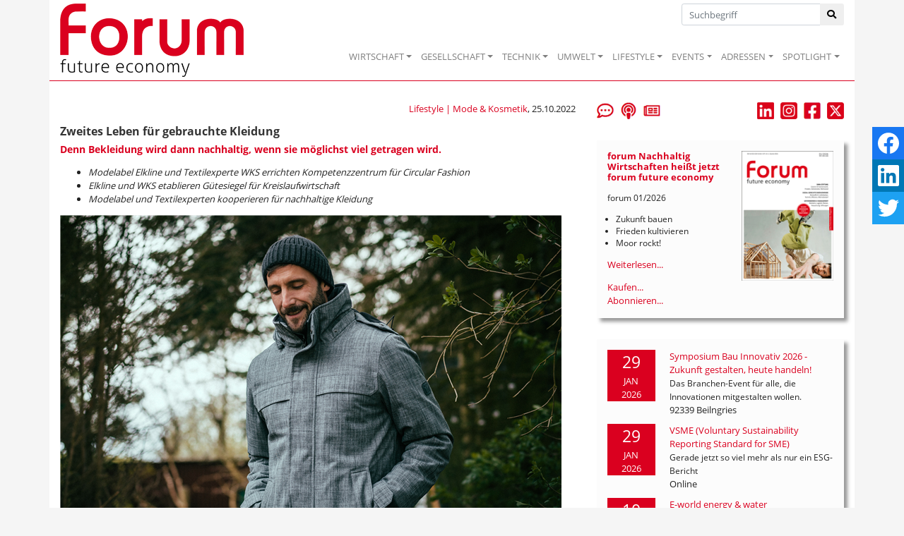

--- FILE ---
content_type: text/html; Charset=utf-8
request_url: https://www.forum-csr.net/News/18112/Zweites-Leben-fuer-gebrauchte-Kleidung.html
body_size: 40359
content:
<!DOCTYPE html>
<html lang="de">
<head>
    <meta charset="utf-8">
    <meta http-equiv="X-UA-Compatible" content="IE=edge">
    <title>Zweites Leben für gebrauchte Kleidung | Nachhaltiges Wirtschaften</title>
    <meta name="description" content="Elkline &#8211; das nachhaltige Modelabel aus Hamburg belebt gemeinsam mit WKS &#8211; einem in Niedersachen ans&#228;ssigen Experten f&#252;r die Aufbereitung und Pr&#252;fung von Textilen &#8211; die textile Kreislaufwirtschaft mit vielen Vorteilen f&#252;r Konsumenten und Produzenten.">
    <META name="keywords" content="Nachhaltigkeit, Wirtschaft, Unternehmen, Zukunft, Projekt, Aktuelle Meldungen, Best Practice, Initiativen, Consulting, Fachbeitr&auml;ge, Kommentare, Surftipps, Publikationen">
    <meta name="Content-Language" content="de">
    <meta name="revisited-after" content="3 days">
    <meta name="robots" content="index, follow">
    <meta name="viewport" content="width=device-width, initial-scale=1.0, user-scalable=yes">
    <link href="/favicon.ico" rel="shortcut icon" type="image/x-icon" >
        <meta property="og:image" content="http://www.forum-csr.net/global/images/cms/Pressemeldungen/2022_10/elkline_wks_second_life_herren_winterjacke.png" >    <meta property="og:title" content="Zweites Leben f&#252;r gebrauchte Kleidung - Denn Bekleidung wird dann nachhaltig, wenn sie m&#246;glichst viel getragen wird." >    <meta property="og:description" content="Elkline &#8211; das nachhaltige Modelabel aus Hamburg belebt gemeinsam mit WKS &#8211; einem in Niedersachen ans&#228;ssigen Experten f&#252;r die Aufbereitung und Pr&#252;fung von Textilen &#8211; die textile Kreislaufwirtschaft mit vielen Vorteilen f&#252;r Konsumenten und Produzenten." >    <meta property="og:url" content="https://www.forum-csr.net/News/18112/Zweites-Leben-fuer-gebrauchte-Kleidung.html" >

    <link href="/css/bootstrap.min.css" rel="stylesheet">
    <link href="/css/all.min.css" rel="stylesheet" />
    <script src="/js/jquery-3.2.1.min.js"></script>
    <script src="/js/bootstrap.min.js"></script>
    <script src="/js/jquery.bxslider.js" ></script>
    <script src="/js/jquery.floating-social-share.min.js" ></script>

    <script src="https://www.forum-csr.net/global/js/jquery.fancybox.js"></script>


    <link href="https://www.forum-csr.net/global/styles/Struktur.css" type="text/css" rel="stylesheet" media="screen">

    <liNK href="https://www.forum-csr.net/global/styles/UserStyles.css" type="text/css" rel="stylesheet" media="all">


    <liNK href="/css/jquery.bxslider.css" type="text/css" rel="stylesheet" media="screen">
    <liNK href="/css/jquery.floating-social-share.min.css" type="text/css" rel="stylesheet" media="screen">
	<link href="https://www.forum-csr.net/global/styles/jquery.fancybox.css" type="text/css" rel="stylesheet" media="all">


    <link href="/css/style.css" type="text/css" rel="stylesheet" media="screen">


    <script>
        function wopen(url, width, height) { FensterGross = window.open(url, "Fenster", "top=10,left=10,width=" + width + ",height=" + height + ",status=no,resizable=no,scrollbars=no"); FensterGross.focus(); }
        function wopen2(url, width, height) { FensterGross = window.open(url, "Fenster", "top=10,left=10,width=" + width + ",height=" + height + ",status=no,resizable=yes,scrollbars=no"); FensterGross.focus(); }
        function wopen3(url, width, height) { FensterGross = window.open(url, "Fenster", "top=10,left=10,width=" + width + ",height=" + height + ",status=no,resizable=yes,scrollbars=yes"); FensterGross.focus(); }

        $(document).ready(function() {
            $("body").floatingSocialShare({ place: "top-right", counter: false, twitter_counter: false, buttons: [ "facebook", "linkedin", "twitter" ], title: document.title, url: window.location.href,  text_title_case: false, description: $('meta[name="description"]').attr("content"), media: $('meta[property="og:image"]').attr("content"), popup_width: 400, popup_height: 300 });
            $('.galerie').bxSlider({ mode: 'fade', captions: true, pager: false, responsive: false, auto: true, pause: 5000 });
            $('.Leitartikel').bxSlider({ auto: true, controls: false, pause: 7500 });
            $("a[rel$=Newsletter]").fancybox({ type: 'iframe', arrows: false, showNavArrows: false, height: 500, width: 500, margin: 0, padding: 10 });
            $("a[rel$=largeimage]").fancybox();
            $('.artikelText img').each(function () {
            var image = $(this);
            var caption = image.attr('alt');
            if (caption != null) {
                if (caption != '') {
                    var imagealign = image.css('float');
                    var imagemarginleft = image.css('margin-left');
                    var imagemarginright = image.css('margin-right');
                    image.after('<span class="caption">' + caption + '</span>');
                    image.next('span.caption').addBack().wrapAll('<div class="img-fluid">');
                    image.parent('div').css({ 'margin-left': imagemarginleft, 'margin-right': imagemarginright, 'width': image.outerWidth(false), 'float': imagealign, 'position': 'relative', 'overflow': 'visible', 'text-align': 'justify', 'margin-bottom': '10px' });
                }
            }
            });
            $('.firmenlogos').bxSlider({ minSlides: 4, maxSlides: 99, slideWidth: 100, slideMargin: 20, ticker: true, speed: 12500, randomStart: true, tickerHover: true });
        });
    </script>


<!-- Matomo -->
<script type="text/javascript">
  var _paq = window._paq = window._paq || [];
  /* tracker methods like "setCustomDimension" should be called before "trackPageView" */
  _paq.push(["setCookieDomain", "*.www.forum-csr.net"]);
  _paq.push(["setDoNotTrack", true]);
  _paq.push(["disableCookies"]);
  _paq.push(['trackPageView']);
  _paq.push(['enableLinkTracking']);
  (function() {
    var u="//matomo.forum-csr.net/";
    _paq.push(['setTrackerUrl', u+'matomo.php']);
    _paq.push(['setSiteId', '1']);
    var d=document, g=d.createElement('script'), s=d.getElementsByTagName('script')[0];
    g.type='text/javascript'; g.async=true; g.src=u+'matomo.js'; s.parentNode.insertBefore(g,s);
  })();
</script>
<noscript><img src="//matomo.forum-csr.net/matomo.php?idsite=1&amp;rec=1" style="border:0;" alt="" /></noscript>
<!-- End Matomo -->

</head>
<body>

    <nav class="navbar sticky-top navbar-expand-lg navbar-light" style="padding-top: 0; padding-bottom: 0;"">
        <div class="container" style="position: relative;border-bottom: 1px solid #da001f;background-color: #ffffff;">
            <a href="/"><img class="logo" src="/global/images/logo.png" alt="Logo" /></a>
            <button class="navbar-toggler" type="button" data-toggle="collapse" data-target="#main-nav" aria-expanded="false" aria-label="Toggle navigation"><span class="navbar-toggler-icon"></span></button>

            <div class="suche"><form method="post" action="/">
                <div class="input-group">
                    <input type="text" class="form-control inp-outline-green" name="Keyword" id="Keyword" placeholder="Suchbegriff">
                    <div class="input-group-append"><button type="submit" name="funktion" value="suche" class="btn btn-outline-green"><i class="fas fa-search"></i></button></div>
                </div></form>
            </div>

            <div id="main-nav" class="collapse navbar-collapse" style="padding-top: 48px; margin: 0;">
                <ul class="navbar-nav ml-auto">
                    <li class="nav-item dropdown"><a class="nav-link dropdown-toggle" href="#" data-toggle="dropdown" role="button" aria-expanded="false">WIRTSCHAFT</a><div class="dropdown-menu" aria-labelledby="main-nav">
<a class="dropdown-item" href="/Wirtschaft/CSR__Strategie" title="CSR & Strategie">CSR & Strategie</a>
<a class="dropdown-item" href="/Wirtschaft/Branchen__Verbaende" title="Branchen & Verbände">Branchen & Verbände</a>
<a class="dropdown-item" href="/Wirtschaft/Ethisches_Wirtschaften" title="Ethisches Wirtschaften">Ethisches Wirtschaften</a>
<a class="dropdown-item" href="/Wirtschaft/Fuehrung__Personal" title="Führung & Personal">Führung & Personal</a>
<a class="dropdown-item" href="/Wirtschaft/Green_Events" title="Green Events">Green Events</a>
<a class="dropdown-item" href="/Wirtschaft/Gruendung__Finanzierung" title="Gründung & Finanzierung">Gründung & Finanzierung</a>
<a class="dropdown-item" href="/Wirtschaft/Lieferkette__Produktion" title="Lieferkette & Produktion">Lieferkette & Produktion</a>
<a class="dropdown-item" href="/Wirtschaft/Marketing__Kommunikation" title="Marketing & Kommunikation">Marketing & Kommunikation</a>
<a class="dropdown-item" href="/Wirtschaft/Recht__Normen" title="Recht & Normen">Recht & Normen</a>
<a class="dropdown-item" href="/Wirtschaft/Kolumne_Mr_Social_und_Mrs_Business" title="">Kolumne: Mr Social und Mrs Business</a>
<a class="dropdown-item" href="/Wirtschaft/ContentPartner" title="">Content-Partner</a>
</div></li>
<li class="nav-item dropdown"><a class="nav-link dropdown-toggle" href="#" data-toggle="dropdown" role="button" aria-expanded="false">GESELLSCHAFT</a><div class="dropdown-menu" aria-labelledby="main-nav">
<a class="dropdown-item" href="/Gesellschaft/Bildung" title="Bildung">Bildung</a>
<a class="dropdown-item" href="/Gesellschaft/Globalisierung" title="Globalisierung">Globalisierung</a>
<a class="dropdown-item" href="/Gesellschaft/Green_Cities" title="Green Cities">Green Cities</a>
<a class="dropdown-item" href="/Gesellschaft/Megatrends" title="Megatrends">Megatrends</a>
<a class="dropdown-item" href="/Gesellschaft/Migration__Integration" title="">Migration & Integration</a>
<a class="dropdown-item" href="/Gesellschaft/Politik" title="Politik">Politik</a>
<a class="dropdown-item" href="/Gesellschaft/Pioniere__Visionen" title="">Pioniere & Visionen</a>
<a class="dropdown-item" href="/Gesellschaft/Social_Business" title="Social Business">Social Business</a>
<a class="dropdown-item" href="/Gesellschaft/Spenden__Helfen" title="">Spenden & Helfen</a>
<a class="dropdown-item" href="/Gesellschaft/Stiftungen" title="Stiftungen">Stiftungen</a>
<a class="dropdown-item" href="/Gesellschaft/Special_WIR__Menschen_im_Wandel" title="">Special: WIR - Menschen im Wandel</a>
</div></li>
<li class="nav-item dropdown"><a class="nav-link dropdown-toggle" href="#" data-toggle="dropdown" role="button" aria-expanded="false">TECHNIK</a><div class="dropdown-menu" aria-labelledby="main-nav">
<a class="dropdown-item" href="/Technik/Cleantech" title="Cleantech">Cleantech</a>
<a class="dropdown-item" href="/Technik/Digitalisierung" title="Digitalisierung">Digitalisierung</a>
<a class="dropdown-item" href="/Technik/Energie" title="Energie">Energie</a>
<a class="dropdown-item" href="/Technik/Green_Building" title="Green Building">Green Building</a>
<a class="dropdown-item" href="/Technik/Green_IT" title="Green IT">Green IT</a>
<a class="dropdown-item" href="/Technik/Innovation" title="Innovation">Innovation</a>
<a class="dropdown-item" href="/Technik/Mobilitaet__Transport" title="Mobilität & Transport">Mobilität & Transport</a>
<a class="dropdown-item" href="/Technik/Wissenschaft__Forschung" title="">Wissenschaft & Forschung</a>
</div></li>
<li class="nav-item dropdown"><a class="nav-link dropdown-toggle" href="#" data-toggle="dropdown" role="button" aria-expanded="false">UMWELT</a><div class="dropdown-menu" aria-labelledby="main-nav">
<a class="dropdown-item" href="/Umwelt/Biodiversitaet" title="Biodiversität">Biodiversität</a>
<a class="dropdown-item" href="/Umwelt/Klima" title="Klima">Klima</a>
<a class="dropdown-item" href="/Umwelt/Naturschutz" title="">Naturschutz</a>
<a class="dropdown-item" href="/Umwelt/Ressourcen" title="Ressourcen">Ressourcen</a>
<a class="dropdown-item" href="/Umwelt/Umweltschutz" title="Umweltschutz">Umweltschutz</a>
<a class="dropdown-item" href="/Umwelt/Wasser__Boden" title="Wasser & Boden">Wasser & Boden</a>
</div></li>
<li class="nav-item dropdown"><a class="nav-link dropdown-toggle" href="#" data-toggle="dropdown" role="button" aria-expanded="false">LIFESTYLE</a><div class="dropdown-menu" aria-labelledby="main-nav">
<a class="dropdown-item" href="/Lifestyle/Einrichten__Wohnen" title="">Einrichten & Wohnen</a>
<a class="dropdown-item" href="/Lifestyle/Essen__Trinken" title="Essen & Trinken">Essen & Trinken</a>
<a class="dropdown-item" href="/Lifestyle/Geld__Investment" title="Geld & Investment">Geld & Investment</a>
<a class="dropdown-item" href="/Lifestyle/Gesundheit__Wellness" title="Gesundheit & Wellness">Gesundheit & Wellness</a>
<a class="dropdown-item" href="/Lifestyle/Kunst__Kultur" title="Kunst & Kultur">Kunst & Kultur</a>
<a class="dropdown-item" href="/Lifestyle/LOHAS__Ethischer_Konsum" title="LOHAS & Ethischer Konsum">LOHAS & Ethischer Konsum</a>
<a class="dropdown-item" href="/Lifestyle/Mode__Kosmetik" title="Mode & Kosmetik">Mode & Kosmetik</a>
<a class="dropdown-item" href="/Lifestyle/Sport__Freizeit_Reisen" title="Sport & Freizeit, Reisen">Sport & Freizeit, Reisen</a>
</div></li>
<li class="nav-item dropdown"><a class="nav-link dropdown-toggle" href="#" data-toggle="dropdown" role="button" aria-expanded="false">EVENTS</a><div class="dropdown-menu" aria-labelledby="main-nav">
<a class="dropdown-item" href="/Events/NachhaltigkeitsEvents" title="Nachhaltigkeits-Events">Nachhaltigkeits-Events</a>
<a class="dropdown-item" href="/Events/Ihr_Event_praesentiert_von_forum_Nachhaltig_Wirtschaften" title="Ihr Event präsentiert von forum Nachhaltig Wirtschaften">Ihr Event präsentiert von forum Nachhaltig Wirtschaften</a>
<a class="dropdown-item" href="/Events/forum_Nachhaltig_Wirtschaften_auf_Ihrem_Event" title="forum Nachhaltig Wirtschaften auf Ihrem Event">forum Nachhaltig Wirtschaften auf Ihrem Event</a>
<a class="dropdown-item" href="/Events/forum_Nachhaltig_Wirtschaften_fuer_MesseBesucherinnen" title="forum Nachhaltig Wirtschaften für Messe-Besucher*innen">forum Nachhaltig Wirtschaften für Messe-Besucher*innen</a>
</div></li>
<li class="nav-item dropdown"><a class="nav-link dropdown-toggle" href="#" data-toggle="dropdown" role="button" aria-expanded="false">ADRESSEN</a><div class="dropdown-menu" aria-labelledby="main-nav">
<a class="dropdown-item" href="/Adressen/Agenturen__Beratung" title="">Agenturen & Beratung</a>
<a class="dropdown-item" href="/Adressen/Geld__Finanzen" title="">Geld & Finanzen</a>
<a class="dropdown-item" href="/Adressen/Labels__Zertifizierungen" title="">Labels & Zertifizierungen</a>
<a class="dropdown-item" href="/Adressen/Reise__Event" title="">Reise & Event</a>
<a class="dropdown-item" href="/Adressen/Loesungen__Produkte" title="">Lösungen & Produkte</a>
</div></li>
<li class="nav-item dropdown"><a class="nav-link dropdown-toggle" href="#" data-toggle="dropdown" role="button" aria-expanded="false">SPOTLIGHT</a><div class="dropdown-menu" aria-labelledby="main-nav">
<a class="dropdown-item" href="/Spotlight/forumESGready" title="forumESGready Online-Events">forumESGready</a>
<a class="dropdown-item" href="/Spotlight/GameChanger" title="Wir suchen echte GameChanger!">GameChanger</a>
<a class="dropdown-item" href="/Spotlight/Gute_Nachrichten" title="Gute Nachrichten">Gute Nachrichten</a>
<a class="dropdown-item" href="/Spotlight/MedienTipps" title="Aktuelle Medien-Tipps der forum Redaktion">Medien-Tipps</a>
<a class="dropdown-item" href="/Spotlight/ProduktTipps" title="Aktuelle Produkt-Tipps der forum Redaktion">Produkt-Tipps</a>
<a class="dropdown-item" href="/Spotlight/YOUNG_forum" title="">YOUNG forum</a>
</div></li>

                </ul>
            </div>
        </div>
    </nav>
    <main id="Main">
        <div class="container" style="padding-top: 30px; margin-bottom: 60px; background-color: #ffffff;">

    <div class="row">
        <div class="col-sm-12 col-md-8 col-lg-8">


            <div class="row" style="margin-bottom: 1em;">
                <div class="col-6""><i></i></div>
                <div class="col-6" style="text-align: right;"><a href="https://www.forum-csr.net/Lifestyle/Mode__Kosmetik.html">Lifestyle | Mode & Kosmetik</a>, 25.10.2022</div>
            </div>


            <h1>Zweites Leben für gebrauchte Kleidung</h1>
<h2>Denn Bekleidung wird dann nachhaltig, wenn sie möglichst viel getragen wird.</h2><div class="artikelText">
<ul>
	<li><span style="font-style: italic;">Modelabel Elkline und Textilexperte WKS errichten Kompetenzzentrum für Circular Fashion</span></li>
	<li><span style="font-style: italic;">Elkline und WKS etablieren Gütesiegel für Kreislaufwirtschaft</span></li>
	<li><span style="font-style: italic;">Modelabel und Textilexperten kooperieren für nachhaltige Kleidung</span></li>
</ul>
<div><img src="/global/images/cms/Pressemeldungen/2022_10/elkline_wks_second_life_herren_winterjacke.png" alt="&copy; Elkline" border="0" style="float: none; margin: 0px; width: 710px; org_height: 473px;" />Elkline – das nachhaltige Modelabel aus Hamburg belebt gemeinsam mit WKS – einem in Niedersachen ansässigen Experten für die Aufbereitung und Prüfung von Textilen – die textile Kreislaufwirtschaft mit vielen Vorteilen für Konsumenten und Produzenten.&nbsp;</div>
<div><br />
	</div>
<div><img src="/global/images/cms/Pressemeldungen/2022_10/elkline_wks_second_life_damen_wintermantel.png" alt="&copy; Elkline" border="0" style="float: right; margin: 5px 0px 5px 10px; width: 399px; org_height: 266px;" />Das Ziel von Elkline und WKS ist es, gebrauchter Bekleidung wirtschaftlich und nachhaltig – ganz im Sinne der Grundsätze von Elkline – ein zweites Leben zu ermöglichen.&nbsp; Und das auf Basis einer zertifizierten Prüfung und Aufbereitung. Denn Bekleidung wird dann nachhaltig, wenn sie möglichst viel getragen wird. Daher ermöglicht dir Elkline, dass du deiner getragene Winterjacke ein zweites Leben schenken kannst.&nbsp;</div>
<div><br />
	</div>
<div>„<span style="font-style: italic;">Wir bieten unseren Kundinnen und Kunden die Rückgabe von urbaner Outdoorbekleidung am Ende der Nutzungszeit an und verbinden die Rückgabe mit einem attraktiven Anreizsystem</span>", beschreibt Bettina Bothe, Head of Brand bei der Elkline GmbH, den Übergang vom ersten zum zweiten Lebenszyklus einer Textilie. „<span style="font-style: italic;">Getragene Kleidungsstücke werden direkt zur WKS gesendet. Die Experten in Wilsum begutachten, reinigen und reparieren sie abhängig von ihrem Zustand. Danach werden sie unter SECOND LIFE by Elkline zum Verkauf angeboten</span>."</div>
<div><br />
	</div><a href="https://wks-textil.de/das-siegel-fuer-gepruefte-qualitaet/" title="" style="float:left;margin-top:5px;margin-right:10px;margin-bottom:5px;margin-left:0px;"><img src="https://www.forum-csr.net/global/images/cms/Logos/wks_siegel.png" alt="" border="0" style="float: left; margin: 5px 10px 5px 0px; width: 180px; org_height: 180px;" /></a><span style="font-weight: bold;"></span>
<div>Nach einer kurzen Eingangsprüfung erhalten die Kunden – je nach Zustand der eingesandten Winterjacke – den Elkline Einkaufsgutschein per E-Mail zugesandt und können mit guten Gewissen und dem Nachhaltigkeitsgedanken eine neue Jacke bei Elkline kaufen, die ebenfalls wieder in diesen Wertschöpfungskreislauf aufgenommen werden kann.&nbsp; So werden durch die Tatkraft von Elkline und WKS die Umwelt und Ressourcen geschont und Kunden können den Nachhaltigkeitsgedanken weiter in die Welt tragen, denn durch die Wiederaufbereitung von Kleidungsteilen werden durchschnittlich mehr als 50 Prozent an CO2-Emissionen gegenüber der Neuproduktionen und Entsorgung vermieden. „Die Interessenten gebrauchter Produkte profitieren von einer ebenso nachhaltigen wie qualitativ hochwertigen Bekleidung zu günstigeren Preisen.", erklärt Bettina Bothe und freut sich auf dieses gemeinsame Projekt mit WKS.&nbsp;</div>
<div><br />
	</div>
<div>Also – schauen Sie bei Elkline vorbei und tun Sie etwas Gutes für die Umwelt und lassen Sie ihre alte Jacke recyceln!&nbsp;</div>
<div><br />
	</div>
<div><span style="font-weight: bold;">Über Elkline</span></div>
<div><a href="https://www.elkline.de/second-life" title="" style="float:right;margin-top:5px;margin-right:0px;margin-bottom:5px;margin-left:10px;" rel="" target="_blank"><img src="/global/images/cms/Logos/elkline_second_life_logo_gruen.png" alt="" border="0" style="float: right; margin: 5px 0px 5px 10px; width: 261px; org_height: 163px;" /></a><span style="font-style: italic;">ELKLINE – Honest Made Apparel- zeitgemäßes Design aus Hamburg</span></div>
<div><span style="font-style: italic;">Das Ziel, hochwertige urbane Outdoor-Bekleidung zu entwerfen, die zuverlässig und nachhaltig ist, ist seit der Gründung von ELKLINE im Jahr 1999 unverändert geblieben. ELKLINE steht für langlebige und stilvolle Mode mit viel Liebe zum Detail, für transparente Lieferketten und den Wunsch, alle Entdecker auf ihre alltäglichen oder besonderen Mikro-Abenteuer zu begleiten.&nbsp;&nbsp;</span></div>
<div><br />
	</div>
<div><span style="font-weight: bold;">Über die WKS-Gruppe</span></div>
<div><span style="font-style: italic;">Kunden kennen die WKS-Gruppe seit mehr als 60 Jahren als Partner für ein breites Spektrum qualitativ hochwertiger Lösungen entlang der gesamten Supply Chain innerhalb der Textil- und Bekleidungsindustrie.&nbsp;</span></div>
<div><br />
	</div>
<div><span style="font-weight: bold;">Kontakt</span>: Elkline, Bettina Bothe | <a href="mailto:bothe@elkline.de">bothe@elkline.de</a> | <a href="https://www.elkline.de" target="_blank">www.elkline.de</a></div></div><br><br>

        </div>


        <div class="col-sm-12 col-md-4 col-lg-4">
            <div class="row">
                <div class="col-4" style="margin-bottom: 30px;">
                    <a href="/Leserbriefe"  title="Leserbriefe"><img src="/global/images/icoLeserbriefe.png"  height="24"></a>&nbsp;&nbsp;
                    <a href="/podcastempfehlung"  title="Podcast-Empfehlungen"><img src="/global/images/icoPodcast.png"  height="24"></a>&nbsp;&nbsp;
                    <a rel="Newsletter" target=_blank href="/subscribe.asp" title="Newsletter abonnieren"><img src="/global/images/icoNewsletter.png"  height="24"></a>
                </div>
                <div class="col-8" style="margin-bottom: 30px; text-align: right;">
                    <a href="https://de.linkedin.com/company/forumnachhaltigwirtschaften" target="_blank"><img src="/global/images/linkedin_newsletter.png"  height="24"></a>&nbsp;&nbsp;
                    <a href="https://www.instagram.com/forum_csr_zukunftsmagazin/" target="_blank"><img src="/global/images/instagram_newsletter.png" height="24"></a>&nbsp;&nbsp;
                    <a href="https://www.facebook.com/ForumNachhaltigWirtschaften" target="_blank"><img src="/global/images/Facebook.jpg" height="24"></a>&nbsp;&nbsp;
                    <a href="https://twitter.com/forum_csr" target="_blank"><img src="/global/images/x_newsletter.png" height="24"></a>

                </div>

            </div>
            <div style="margin-bottom: 30px; background-color: #fcfcfc; padding: 15px;box-shadow: 5px 5px 5px 0px rgba(153,153,153,1);">
<a href="https://www.forum-csr.net/News/24767/forum-Nachhaltig-Wirtschaften-heisst-jetzt-forum-future-economy.html"><img src="/global/images/cms/forum_Cover/forum_2026-01_cover-v.png" alt="Cover des aktuellen Hefts" style="width: 130px; height: auto; float: right; margin-left: 10px;"></a>
<h3>forum Nachhaltig Wirtschaften heißt jetzt forum future economy</h3><p style="font-size: 0.9em;">forum 01/2026</p><ul style="font-size: 0.9em; padding-left: 1em;"><li>Zukunft bauen<li>
Frieden kultivieren<li>
Moor rockt!</ul><a href="https://www.forum-csr.net/News/24767/forum-Nachhaltig-Wirtschaften-heisst-jetzt-forum-future-economy.html">Weiterlesen...</a><br style="clear: both;">

                    <a target="_blank" href="https://www.oneworld.de/scripts/shop.prg/eco-world-buecher?wg=forum">Kaufen...</a><br >
                    <a target="_blank" href="/abo">Abonnieren...</a>

            </div>

            <div style="margin-bottom: 30px; background-color: #fcfcfc; padding: 15px;box-shadow: 5px 5px 5px 0px rgba(153,153,153,1);">
                <div class="row">
        <div class="col-3" style="padding-right: 5px;margin-bottom: 10px;"><div style="text-align: center; color: #ffffff; background-color: #da001f; width: 100%;"><span class="sz18">29</span><br>JAN<br>2026</div></div>
        <div class="col-9" style="margin-bottom: 10px;"><a href="https://www.forum-csr.net/Events/2668/Symposium-Bau-Innovativ-2026---Zukunft-gestalten-heute-handeln.html">Symposium Bau Innovativ 2026 - Zukunft gestalten, heute handeln!</a><br />        <span style="font-size: 0.9em; margin-top: 5px;">Das Branchen-Event für alle, die Innovationen mitgestalten wollen.</span><br />
        <span style="margin-top: 5px;">92339 Beilngries</span></div>
        <div class="col-3" style="padding-right: 5px;margin-bottom: 10px;"><div style="text-align: center; color: #ffffff; background-color: #da001f; width: 100%;"><span class="sz18">29</span><br>JAN<br>2026</div></div>
        <div class="col-9" style="margin-bottom: 10px;"><a href="https://www.forum-csr.net/Events/2678/VSME-Voluntary-Sustainability-Reporting-Standard-for-SME.html">VSME (Voluntary Sustainability Reporting Standard for SME)</a><br />        <span style="font-size: 0.9em; margin-top: 5px;">Gerade jetzt so viel mehr als nur ein ESG-Bericht</span><br />
        <span style="margin-top: 5px;">Online</span></div>
        <div class="col-3" style="padding-right: 5px;margin-bottom: 10px;"><div style="text-align: center; color: #ffffff; background-color: #da001f; width: 100%;"><span class="sz18">10</span><br>FEB<br>2026</div></div>
        <div class="col-9" style="margin-bottom: 10px;"><a href="https://www.forum-csr.net/Events/2677/E-world-energy--water.html">E-world energy & water</a><br />        <span style="font-size: 0.9em; margin-top: 5px;">Der Branchentreffpunkt der europäischen Energiewirtschaft</span><br />
        <span style="margin-top: 5px;">45131 Essen</span></div>

            </div>
<a href="https://www.forum-csr.net/events">Alle Veranstaltungen...</a>
            </div>

    <div style="margin-bottom: 30px">
        <a href="/kommentar" title="Der aktuelle Kommentar"><img class="img-fluid" src="/img/Der-aktuelle-Kommentar.png" alt="" /></a>
    </div>


    

    <div style="margin-bottom: 30px; background-color: #fcfcfc; padding: 15px;box-shadow: 5px 5px 5px 0px rgba(153,153,153,1);">
        <i>Anzeige</i>
        <h3>Professionelle Klimabilanz, einfach selbst gemacht</h3>
        <a href="https://natureoffice.com/softwareloesungen/?utm_source=forum_csr&utm_medium=banner_start&utm_campaign=ecozoom-webinare&utm_id=1" target="_blank" rel="noopener"><img class="img-fluid" src="https://www.forum-csr.net/global/images/Werbemittel/2024_01_Banner_ecozoom_forum_csr5.jpg" alt="" /></a>
        <p>Einfache Klimabilanzierung und glaubhafte Nachhaltigkeitskommunikation gemäß GHG-Protocol</p>
    </div>



            <div style="margin-bottom: 30px; background-color: #fcfcfc; padding: 15px;box-shadow: 5px 5px 5px 0px rgba(153,153,153,1);">
<h3>Politik</h3>
<img class="img-fluid" src="/global/images/cms/Symbolbild/venezuela_borders-1296994_1280_openclipart-vectors_pixabay_quer.png" alt="">
<a href="/News/24912/Das-Recht-des-Staerkeren.html">Das Recht des Stärkeren</a><br>
<span style="font-size: 1em;">Christoph Quarchs philosophische Analyse zum US-Angriff auf Venezuela</span>
    </div>


    <div id="ContentAd160">
        <a onclick="_paq.push(['trackEvent', 'banner', 'click', 'B.A.U.M. - Insights']);" href="https://www.forum-csr.net/Partner/73/BAUM-eV---Netzwerk-fuer-nachhaltiges-Wirtschaften.html" target="_blank" rel="nofollow"><img onload="_paq.push(['trackEvent', 'banner', 'view', 'B.A.U.M. - Insights']);" src="https://www.forum-csr.net/global/images/Werbemittel/BAUM_insights_Logoneu_400.png" alt="B.A.U.M. Insights"></a>
    </div>

    <div id="ContentAd161">
        
    </div>

            <div style="margin-bottom: 30px; background-color: #fcfcfc; padding: 15px;box-shadow: 5px 5px 5px 0px rgba(153,153,153,1);">
                <h4>Jetzt auf forum:</h4>
<p><a href="https://www.forum-csr.net/News/24964/Davos-zwischen-Anspruch-und-Wirklichkeit.html">Davos zwischen Anspruch und Wirklichkeit</a></p>
<p><a href="https://www.forum-csr.net/News/24963/Hinterzimmer-in-Davos.html">Hinterzimmer in Davos</a></p>
<p><a href="https://www.forum-csr.net/News/24960/Message-to-Davos-2026-Time-to-Rethink-Economics.html">Message to Davos 2026: Time to Rethink Economics</a></p>
<p><a href="https://www.forum-csr.net/News/24959/3-Signale-aus-Davos.html">3 Signale aus Davos</a></p>
<p><a href="https://www.forum-csr.net/News/24962/Kommunalwahl-Mehr-als-80-Organisationen-Muenchens-fordern-eine-Stadt-fuer-Alle.html">Kommunalwahl: Mehr als 80 Organisationen Münchens fordern eine Stadt für Alle!</a></p>
<p><a href="https://www.forum-csr.net/News/24958/Wenn-Davos-leiser-wird-–-und-tiefer.html">Wenn Davos leiser wird – und tiefer</a></p>
<p><a href="https://www.forum-csr.net/News/24957/SRH-Gesundheit-setzt-neuen-Standard-fuer-klimafreundliche-Patientenversorgung.html">SRH Gesundheit setzt neuen Standard für klimafreundliche Patientenversorgung</a></p>
<p><a href="https://www.forum-csr.net/News/24944/Wasser-statt-Hydraulikoel-in-den-Adern-von-Maschinen.html">Wasser statt Hydrauliköl in den Adern von Maschinen</a></p>

            </div>

    <div id="ContentAd201">
        
    </div>
    </div>

    <div class="slider" style="width: 100%; border-top: 1px dotted #cccccc; border-bottom: 1px dotted #cccccc;">
        <ul class="firmenlogos" style="border: 0; margin: 0;  padding: 0;">
                  <li><a href="https://www.forum-csr.net/Partner/70/DGNB---Deutsche-Gesellschaft-fuer-Nachhaltiges-Bauen.html"><img src="https://www.forum-csr.net//global/images/cms/Logos/logo-dgnb_250.png" style="max-width: 75px; max-height: 75px;" title="DGNB - Deutsche Gesellschaft für Nachhaltiges Bauen" alt="DGNB - Deutsche Gesellschaft für Nachhaltiges Bauen"></a></li>
                  <li><a href="https://www.forum-csr.net/Partner/113/WWF-Deutschland.html"><img src="https://www.forum-csr.net//global/images/cms/Logos/wwf-logo.png" style="max-width: 75px; max-height: 75px;" title="WWF Deutschland" alt="WWF Deutschland"></a></li>
                  <li><a href="https://www.forum-csr.net/Partner/83/Dr-Ing-hc-F-Porsche-AG.html"><img src="https://www.forum-csr.net//global/images/cms/Contentpartner/cp_porsche.png" style="max-width: 75px; max-height: 75px;" title="Dr. Ing. h.c. F. Porsche AG" alt="Dr. Ing. h.c. F. Porsche AG"></a></li>
                  <li><a href="https://www.forum-csr.net/Partner/22/Global-Nature-Fund-GNF.html"><img src="https://www.forum-csr.net//global/images/cms/Logos/cp_logo_gnf.png" style="max-width: 75px; max-height: 75px;" title="Global Nature Fund (GNF)" alt="Global Nature Fund (GNF)"></a></li>
                  <li><a href="https://www.forum-csr.net/Partner/73/BAUM-eV---Netzwerk-fuer-nachhaltiges-Wirtschaften.html"><img src="https://www.forum-csr.net//global/images/cms/Contentpartner/cp_logo_baum_claim.png" style="max-width: 75px; max-height: 75px;" title="BAUM e.V. - Netzwerk für nachhaltiges Wirtschaften" alt="BAUM e.V. - Netzwerk für nachhaltiges Wirtschaften"></a></li>
                  <li><a href="https://www.forum-csr.net/Partner/94/Protect-the-Planet-Gesellschaft-fuer-oekologischen-Aufbruch-gGmbH.html"><img src="https://www.forum-csr.net//global/images/cms/Contentpartner/cp_ptp.png" style="max-width: 75px; max-height: 75px;" title="Protect the Planet. Gesellschaft für ökologischen Aufbruch gGmbH" alt="Protect the Planet. Gesellschaft für ökologischen Aufbruch gGmbH"></a></li>
                  <li><a href="https://www.forum-csr.net/Partner/102/Bundesverband-Nachhaltige-Wirtschaft-eV-BNW.html"><img src="https://www.forum-csr.net//global/images/cms/Logos/bnw_logo_hoch.png" style="max-width: 75px; max-height: 75px;" title="Bundesverband Nachhaltige Wirtschaft e.V. (BNW)" alt="Bundesverband Nachhaltige Wirtschaft e.V. (BNW)"></a></li>
                  <li><a href="https://www.forum-csr.net/Partner/85/toom-Baumarkt-GmbH.html"><img src="https://www.forum-csr.net//global/images/cms/Contentpartner/cp_logo_toom.png" style="max-width: 75px; max-height: 75px;" title="toom Baumarkt GmbH" alt="toom Baumarkt GmbH"></a></li>
                  <li><a href="https://www.forum-csr.net/Partner/92/circulee-GmbH.html"><img src="https://www.forum-csr.net//global/images/cms/Contentpartner/cp_logo_circulee.png" style="max-width: 75px; max-height: 75px;" title="circulee GmbH" alt="circulee GmbH"></a></li>
                  <li><a href="https://www.forum-csr.net/Partner/86/Engagement-Global-gGmbH.html"><img src="https://www.forum-csr.net//global/images/cms/Contentpartner/cp_engagement_global.png" style="max-width: 75px; max-height: 75px;" title="Engagement Global gGmbH" alt="Engagement Global gGmbH"></a></li>
                  <li><a href="https://www.forum-csr.net/Partner/112/TUeV-SUeD-Akademie.html"><img src="https://www.forum-csr.net//global/images/cms/Contentpartner/tuev_sued/tuev_sued_logo.png" style="max-width: 75px; max-height: 75px;" title="TÜV SÜD Akademie" alt="TÜV SÜD Akademie"></a></li>
                  <li><a href="https://www.forum-csr.net/Partner/69/Futouris---Tourismus-Gemeinsam-Zukunftsfaehig.html"><img src="https://www.forum-csr.net//global/images/cms/Logos/logo_futouris_250.png" style="max-width: 75px; max-height: 75px;" title="Futouris - Tourismus. Gemeinsam. Zukunftsfähig" alt="Futouris - Tourismus. Gemeinsam. Zukunftsfähig"></a></li>
                  <li><a href="https://www.forum-csr.net/Partner/71/World-Future-Council-Stimme-zukuenftiger-Generationen.html"><img src="https://www.forum-csr.net//global/images/cms/Logos/logo_wfc_2023.png" style="max-width: 75px; max-height: 75px;" title="World Future Council. Stimme zukünftiger Generationen" alt="World Future Council. Stimme zukünftiger Generationen"></a></li>
                  <li><a href="https://www.forum-csr.net/Partner/101/NOW-Partners-Foundation.html"><img src="https://www.forum-csr.net//global/images/cms/Contentpartner/cp_logo_now-partners.png" style="max-width: 75px; max-height: 75px;" title="NOW Partners Foundation" alt="NOW Partners Foundation"></a></li>


        </ul>
    </div>



    <footer class="container" id="footer" style="padding: 10px; background-color: #e21e2c;">
        <div class="row">
        <div class="col-sm-12 col-md-6 col-lg-3" style="margin-bottom: 30px;"><span class="linkweiss" style="font-size: 1.2em;">Service</span><br >
<a class="linkweiss" href="https://www.forum-csr.net/Service/Abonnement">Abonnement</a><br>
<a class="linkweiss" href="https://www.forum-csr.net/Service/Mediadaten">Mediadaten</a><br>
<a class="linkweiss" href="https://www.forum-csr.net/Service/Newsletter">Newsletter</a><br>
<a class="linkweiss" href="https://www.forum-csr.net/Service/NewsletterArchiv">Newsletter-Archiv</a><br>
<a class="linkweiss" href="https://www.forum-csr.net/Service/OnlineBuchungstool">Online-Buchungstool</a><br>
<a class="linkweiss" href="https://www.forum-csr.net/Service/PresseService">Presse-Service</a><br>
<a class="linkweiss" href="https://www.forum-csr.net/Service/Datenschutz">Datenschutz</a><br>
<a class="linkweiss" href="https://www.forum-csr.net/Service/Impressum">Impressum</a><br>
<a class="linkweiss" href="https://www.forum-csr.net/Service/Kontakt">Kontakt</a><br>
        </div>
        <div class="col-sm-12 col-md-6 col-lg-3" style="margin-bottom: 30px;"><span class="linkweiss" style="font-size: 1.2em;">Partner</span><br >
<a class="linkweiss" href="https://www.forum-csr.net/Partner/Das_Kuratorium">Das Kuratorium</a><br>
<a class="linkweiss" href="https://www.forum-csr.net/Partner/Partner__Unterstuetzer">Partner & Unterstützer</a><br>
<a class="linkweiss" href="https://www.forum-csr.net/Partner/ContentPartner">Content-Partner</a><br>
        </div>
        <div class="col-sm-12 col-md-6 col-lg-3" style="margin-bottom: 30px;"><span class="linkweiss" style="font-size: 1.2em;">ALTOP Verlag</span><br >
<a class="linkweiss" href="https://www.forum-csr.net/ALTOP_Verlag/Das_Magazin">Das Magazin</a><br>
<a class="linkweiss" href="https://www.forum-csr.net/ALTOP_Verlag/Geschichte_des_Verlags">Geschichte des Verlags</a><br>
<a class="linkweiss" href="https://www.forum-csr.net/ALTOP_Verlag/Jobs">Jobs </a><br>
<a class="linkweiss" href="https://www.forum-csr.net/ALTOP_Verlag/Unser_Team">Unser Team</a><br>
        </div>
        <div class="col-sm-12 col-md-6 col-lg-3" style="margin-bottom: 30px;"><span class="linkweiss" style="font-size: 1.2em;">Medien-Tipps</span><br >
<a class="linkweiss" href="https://www.forum-csr.net/MedienTipps/66_seconds_for_the_future">66 seconds for the future</a><br>
<a class="linkweiss" href="https://www.forum-csr.net/MedienTipps/7_Tage_CSR">7 Tage CSR</a><br>
<a class="linkweiss" href="https://www.forum-csr.net/MedienTipps/Der_CSRManager">Der CSR-Manager</a><br>
<a class="linkweiss" href="https://www.forum-csr.net/MedienTipps/BAUMJahrbuch">B.A.U.M.-Jahrbuch</a><br>
<a class="linkweiss" href="https://www.forum-csr.net/MedienTipps/Die_Kraft_des_Mitgefuehls">Die Kraft des Mitgefühls</a><br>
<a class="linkweiss" href="https://www.forum-csr.net/MedienTipps/forum_Nachhaltig_Wirtschaften">forum Nachhaltig Wirtschaften</a><br>
<a class="linkweiss" href="https://www.forum-csr.net/MedienTipps/Zukunft_gewinnen">Zukunft gewinnen!</a><br>
<a class="linkweiss" href="https://www.forum-csr.net/MedienTipps/Unser_LOHASPortal_ECOWorldde">Unser LOHAS-Portal: ECO-World.de</a><br>
        </div>

    </div>
        </footer>
    </div>
    </div>
        </main>

        <script>

            function fullWidthSection(){
                if ($('#Skyscraper').length > 0) {
                    var screenWidth = $(window).width();
                    $(document.body).css('margin-left', '0px')
      	            var availWidth = $(document).width();
      	            $('#Skyscraper').css('margin-left', '1140px')
                    if (availWidth > 992 && availWidth < 1181) {
        	            var margLeft = $(window).width() - 960;
        	            if (margLeft > 200) { margLeft = 200; }
        	            $(document.body).css('margin-left', '-' + margLeft + 'px')
        	            $('#Skyscraper').css('margin-left', '960px')
                    };
      
                    if (availWidth > 1180) {
        	            var margLeft = $(window).width() - 1140;
        	            if (margLeft > 200) { margLeft = 200; }
        	            $(document.body).css('margin-left', '-' + margLeft + 'px')
        	            $('#Skyscraper').css('margin-left', '1140px')
                    };
                }
            }

            $(document).ready(function() {
                fullWidthSection();
            });
    
            $( window ).resize(function() { fullWidthSection(); });
        </script>


        <script>
            $(document).ready(function() {
                var modal = document.getElementById('modal');
                var modalClose = document.getElementById('modal-close');
                modalClose.addEventListener('click', function() {  modal.style.display = "none"; });
                document.addEventListener('click', function (e) { 
                  if (e.target.className.indexOf('modal-target') !== -1) {
                      var img = e.target;
                      var modalImg = document.getElementById("modal-content");
                      modal.style.display = "flex";
                      modalImg.src = img.src;
                   }
                });
            });
        </script>
        <div id="modal" class="modal"><span id="modal-close" class="modal-close">&times;</span><img id="modal-content" class="modal-content"></div>

    </body>
</HTML>
